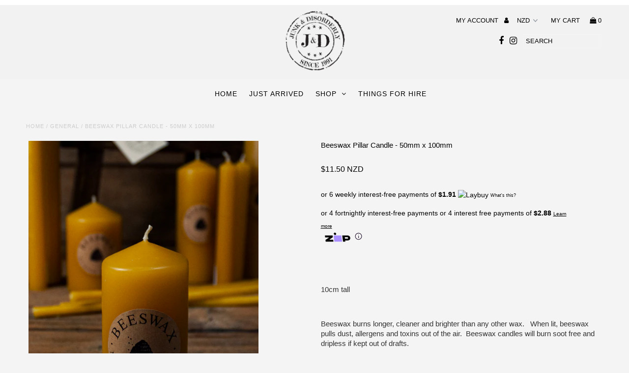

--- FILE ---
content_type: image/svg+xml
request_url: https://partpayassets.blob.core.windows.net/assets/Images/fearless/zip-fearless-98.svg
body_size: 793
content:
<svg xmlns="http://www.w3.org/2000/svg" viewBox="0 0 768 285"><defs><style>.cls-1{fill:#aa8fff;}</style></defs><g id="Logos"><polygon points="19.53 227.27 26.19 281.53 259.36 281.53 251.73 219.39 143.01 219.39 142.06 211.69 242.19 141.72 235.5 87.36 2.35 87.36 9.98 149.49 118.88 149.49 119.83 157.26 19.53 227.27"/><polygon class="cls-1" points="262.59 87.36 286.44 281.53 519.78 281.53 495.93 87.36 262.59 87.36"/><path d="M764.47,157.26c-5.38-43.64-39.66-70.09-86.26-69.9H523l23.84,194.18h69.83l-4.78-38.84h73.89C743.93,242.69,770.54,206.46,764.47,157.26Zm-86.24,31-73,.08-5.72-46.6,73.41.06c17.26.21,26.09,9.93,27.52,23.23C701.32,173.59,697.4,188.25,678.23,188.25Z"/><ellipse cx="306.74" cy="36.99" rx="32.7" ry="37.01" transform="matrix(0.68, -0.73, 0.73, 0.68, 69.7, 235.16)"/></g></svg>